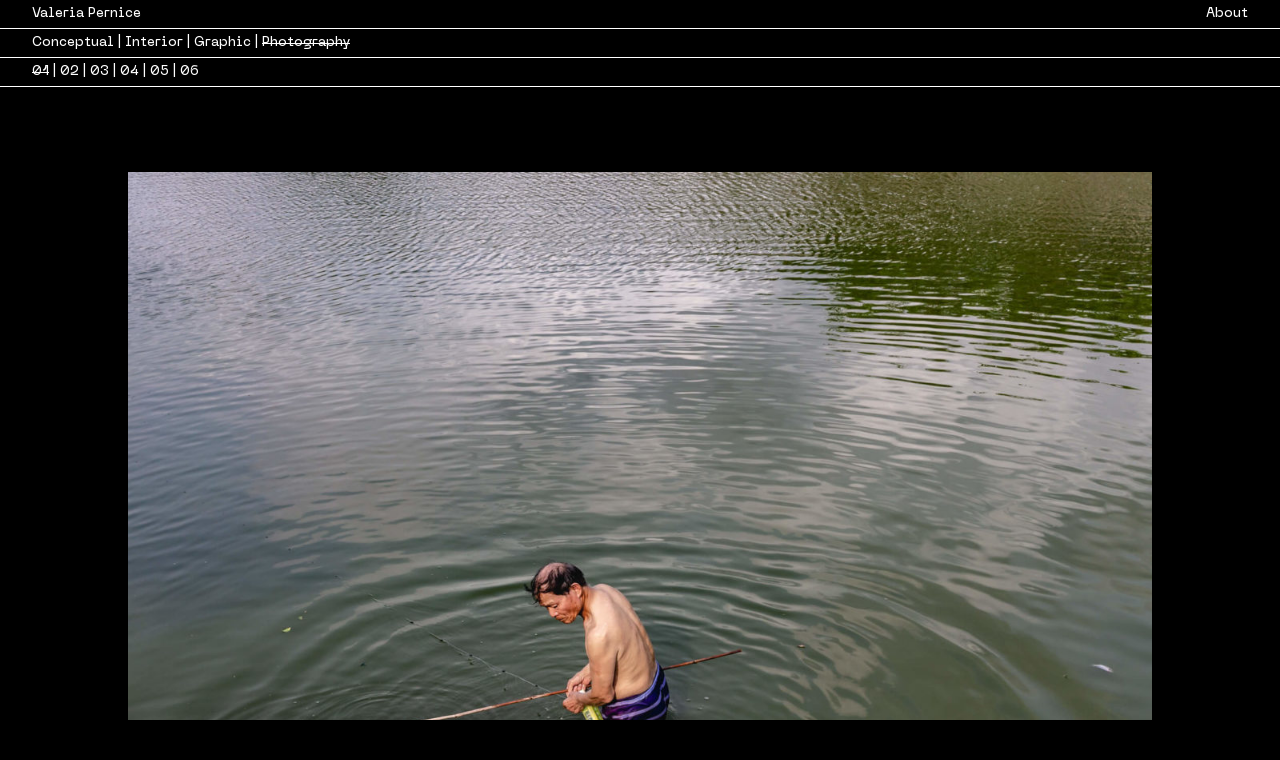

--- FILE ---
content_type: text/css
request_url: https://valeriapernice.com/wp-content/uploads/useanyfont/uaf.css?ver=1769090507
body_size: 201
content:
				@font-face {
					font-family: 'neuemachina-medium';
					src: url('/wp-content/uploads/useanyfont/5460NeueMachina-Medium.woff2') format('woff2'),
						url('/wp-content/uploads/useanyfont/5460NeueMachina-Medium.woff') format('woff');
					  font-display: auto;
				}

				.neuemachina-medium{font-family: 'neuemachina-medium' !important;}

						h1, h2, h3, h4, h5, h6, .entry-title, body.single-post .entry-title, body.page .entry-title, body.category .entry-title, .widget-title{
					font-family: 'neuemachina-medium' !important;
				}
						.site-title{
					font-family: 'neuemachina-medium' !important;
				}
						.nav{
					font-family: 'neuemachina-medium' !important;
				}
						.menu-mobile-container li a, .menu-mobile-container li span, #menu-mobile li a, #menu-mobile li span, a.headertext{
					font-family: 'neuemachina-medium' !important;
				}
						.mob-menu-logo-holder &gt; .headertext span, .mobmenu input.mob-menu-search-field{
					font-family: 'neuemachina-medium' !important;
				}
		

--- FILE ---
content_type: text/css
request_url: https://valeriapernice.com/wp-content/plugins/wp-custom-cursors/public/css/wp_custom_cursors_main_style.css?ver=2.2.3
body_size: 3556
content:
@charset "UTF-8";
/*!
 * WP Custom Cursors | WordPress Cursor Plugin
 * Author: Web_Trendy
 * Copyright 2020 © Web_Trendy (https://codecanyon.net/user/web_trendy)
 * Licensed under Envato (https://codecanyon.net/licenses/standard)
 *
 * "Open your hands if you want to be held." -Rumi
 *
 */
 /*------------------------------------------------------------------
[Table of contents]

1.0 Variables
2.0 General Styles
3.0 Cursor Styles 
4.0 Animations
4.0 Media Queries
-------------------------------------------------------------------*/
/*--------------------------------------------------------------
1.0 Variables
--------------------------------------------------------------*/
:root {
  --top: 0;
  --left: 0;
  --cursor-width: 30px;
  --img-width: 30px;
  --color: #000000;
  --blending-mode: normal;
  --default-cursor: 'none'; }

/*--------------------------------------------------------------
2.0 General Styles
--------------------------------------------------------------*/
.cursor-element {
  cursor: var(--default-cursor); }
  .cursor-element a {
    cursor: var(--default-cursor); }

.rs-waction {
  cursor: none !important; }

.cursor > div {
  -webkit-box-sizing: border-box;
          box-sizing: border-box; }
.cursor div {
  position: fixed;
  pointer-events: none;
  z-index: 99999999999;
  mix-blend-mode: var(--blending-mode); }
.cursor .cursor-el2 img {
  display: none; }
.cursor .cursor-el1 svg {
  display: none; }
.cursor.browser.link-hover {
  display: none; }
  .cursor.browser.link-hover a, .cursor.browser.link-hover button:not(:disabled), .cursor.browser.link-hover input[type="checkbox"], .cursor.browser.link-hover input[type="radio"], .cursor.browser.link-hover input[type="button"], .cursor.browser.link-hover input[type="submit"], .cursor.browser.link-hover input[type="file"], .cursor.browser.link-hover select {
    cursor: pointer; }
.cursor.browser.input-hover {
  display: none; }
.cursor.iframe-hover {
  display: none; }

/*--------------------------------------------------------------
3.0 Cusror Styles
--------------------------------------------------------------*/
/*Image Cursor*/
.cursor-img .cursor-el1 {
  display: none; }
.cursor-img .cursor-el2 {
  width: auto;
  height: auto;
  top: 0;
  left: 0; }
  .cursor-img .cursor-el2 img {
    display: block;
    width: var(--cursor-width);
    top: 0;
    left: 0; }
.cursor-img.plugin.link-hover {
  display: none; }
.cursor-img.plugin.input-hover {
  display: none; }

/*SVG cursor*/
.cursor-svg .cursor-el2 {
  display: none; }
.cursor-svg .cursor-el1 {
  width: var(--cursor-width);
  height: var(--cursor-width);
  top: calc(var(--cursor-width)/-2);
  left: calc(var(--cursor-width)/-2);
  -webkit-transition: all 100ms ease-out;
  transition: all 100ms ease-out;
  -webkit-animation: c18-anim-reverse 100ms ease-out;
          animation: c18-anim-reverse 100ms ease-out; }
  .cursor-svg .cursor-el1 svg {
    display: block;
    position: static;
    opacity: 0.2;
    -webkit-animation: c18-anim-svg-reverse 100ms ease-out;
            animation: c18-anim-svg-reverse 100ms ease-out; }
    .cursor-svg .cursor-el1 svg path {
      fill: var(--color); }
.cursor-svg.plugin.link-hover .cursor-el1 {
  -webkit-animation: c18-anim 100ms ease-out;
          animation: c18-anim 100ms ease-out;
  -webkit-animation-fill-mode: forwards;
          animation-fill-mode: forwards; }
  .cursor-svg.plugin.link-hover .cursor-el1 svg {
    -webkit-animation: c18-anim-svg 100ms ease-out;
            animation: c18-anim-svg 100ms ease-out;
    -webkit-animation-fill-mode: forwards;
            animation-fill-mode: forwards; }
.cursor-svg.plugin.input-hover {
  display: none; }

/*Cursor 1*/
.cursor-1 .cursor-el1 {
  width: var(--cursor-width);
  height: var(--cursor-width);
  border: calc(var(--cursor-width)/25) solid var(--color);
  border-radius: 50%;
  top: calc(var(--cursor-width)/-2);
  left: calc(var(--cursor-width)/-2);
  -webkit-transition: all 100ms ease-out;
  transition: all 100ms ease-out; }
.cursor-1 .cursor-el2 {
  width: calc(var(--cursor-width)/5);
  height: calc(var(--cursor-width)/5);
  border-radius: 50%;
  background-color: var(--color);
  top: calc(var(--cursor-width)/-10);
  left: calc(var(--cursor-width)/-10);
  -webkit-animation: c1-anim-reverse 200ms ease-out;
          animation: c1-anim-reverse 200ms ease-out; }
.cursor-1.plugin.link-hover .cursor-el1 {
  width: calc(var(--cursor-width)/1.5);
  height: calc(var(--cursor-width)/1.5);
  top: calc(var(--cursor-width)/-3);
  left: calc(var(--cursor-width)/-3);
  opacity: 0; }
.cursor-1.plugin.link-hover .cursor-el2 {
  -webkit-animation: c1-anim 200ms ease-out;
          animation: c1-anim 200ms ease-out;
  -webkit-animation-fill-mode: forwards;
          animation-fill-mode: forwards; }
.cursor-1.plugin.input-hover {
  display: none; }

/*Cursor 2*/
.cursor-2 .cursor-el1 {
  width: var(--cursor-width);
  height: calc(var(--cursor-width)/10);
  background-color: var(--color);
  top: calc(var(--cursor-width)/-20);
  left: calc((var(--cursor-width) + var(--cursor-width)/10 ) * -1); }
.cursor-2 .cursor-el2 {
  top: 0;
  left: 0; }
  .cursor-2 .cursor-el2:after {
    content: '';
    display: block;
    width: calc(var(--cursor-width)/2);
    height: calc(var(--cursor-width)/2);
    border-top: calc(var(--cursor-width)/10) solid var(--color);
    border-left: calc(var(--cursor-width)/10) solid var(--color);
    -webkit-transform: rotate(135deg);
            transform: rotate(135deg);
    -webkit-transform-origin: top left;
            transform-origin: top left;
    top: 0;
    left: 0;
    -webkit-transition: all 100ms ease-out;
    transition: all 100ms ease-out; }
.cursor-2.plugin.link-hover .cursor-el1 {
  width: 0; }
.cursor-2.plugin.link-hover .cursor-el2:after {
  -webkit-transform: rotate(225deg);
          transform: rotate(225deg); }
.cursor-2.plugin.input-hover {
  display: none; }

/*Cursor 3*/
.cursor-3 .cursor-el1 {
  width: var(--cursor-width);
  height: calc(var(--cursor-width)/10);
  background-color: var(--color);
  top: calc(var(--cursor-width)/-20);
  left: calc(var(--cursor-width)/-20 + var(--cursor-width)/10 ); }
.cursor-3 .cursor-el2 {
  top: 0;
  left: 0; }
  .cursor-3 .cursor-el2:after {
    content: '';
    display: block;
    width: calc(var(--cursor-width)/2);
    height: calc(var(--cursor-width)/2);
    border-top: calc(var(--cursor-width)/10) solid var(--color);
    border-left: calc(var(--cursor-width)/10) solid var(--color);
    -webkit-transform: rotate(-45deg);
            transform: rotate(-45deg);
    -webkit-transform-origin: top left;
            transform-origin: top left;
    top: 0;
    left: 0;
    -webkit-transition: all 100ms ease-out;
    transition: all 100ms ease-out; }
.cursor-3.plugin.link-hover .cursor-el1 {
  width: 0; }
.cursor-3.plugin.link-hover .cursor-el2:after {
  -webkit-transform: rotate(-135deg);
          transform: rotate(-135deg); }
.cursor-3.plugin.input-hover {
  display: none; }

/*Cursor 4*/
.cursor-4 .cursor-el1 {
  width: var(--cursor-width);
  height: var(--cursor-width);
  border: calc(var(--cursor-width)/25) solid var(--color);
  border-radius: 50%;
  top: calc(var(--cursor-width)/-2);
  left: calc(var(--cursor-width)/-2);
  -webkit-transition: all 25ms ease-out;
  transition: all 25ms ease-out;
  -webkit-animation: c4-anim-reverse 200ms ease-out;
          animation: c4-anim-reverse 200ms ease-out; }
.cursor-4 .cursor-el2 {
  top: calc(var(--cursor-width)/-2);
  left: calc(var(--cursor-width)/-2);
  width: var(--cursor-width);
  height: var(--cursor-width); }
  .cursor-4 .cursor-el2:before {
    content: '';
    display: inline-block;
    top: 50%;
    left: 50%;
    -webkit-transform: translate(-50%, -50%);
            transform: translate(-50%, -50%);
    width: calc(var(--cursor-width)/2);
    height: calc(var(--cursor-width)/15);
    background-color: var(--color);
    position: absolute; }
  .cursor-4 .cursor-el2:after {
    content: '';
    display: inline-block;
    top: 50%;
    left: 50%;
    -webkit-transform: translate(-50%, -50%);
            transform: translate(-50%, -50%);
    width: calc(var(--cursor-width)/15);
    height: calc(var(--cursor-width)/2);
    background-color: var(--color);
    position: absolute; }
.cursor-4.plugin.link-hover .cursor-el1 {
  -webkit-animation: c4-anim 200ms ease-out;
          animation: c4-anim 200ms ease-out;
  -webkit-animation-fill-mode: forwards;
          animation-fill-mode: forwards; }
.cursor-4.plugin.link-hover .cursor-el2 {
  opacity: 0; }
  .cursor-4.plugin.link-hover .cursor-el2:before {
    width: calc(var(--cursor-width)/3);
    height: calc(var(--cursor-width)/20); }
  .cursor-4.plugin.link-hover .cursor-el2:after {
    width: calc(var(--cursor-width)/20);
    height: calc(var(--cursor-width)/3); }
.cursor-4.plugin.input-hover {
  display: none; }

/*Cursor 5*/
.cursor-5 .cursor-el1 {
  width: var(--cursor-width);
  height: var(--cursor-width);
  border: calc(var(--cursor-width)/25) solid var(--color);
  border-radius: 50%;
  top: calc(var(--cursor-width)/-2);
  left: calc(var(--cursor-width)/-2);
  -webkit-transition: all 100ms ease-out;
  transition: all 100ms ease-out;
  -webkit-animation: c5-anim-reverse 200ms ease-out;
          animation: c5-anim-reverse 200ms ease-out; }
.cursor-5 .cursor-el2 {
  width: 0px;
  height: 0px;
  border-top: calc(var(--cursor-width)/6) solid transparent;
  border-bottom: calc(var(--cursor-width)/6) solid transparent;
  border-left: calc(var(--cursor-width)/4) solid var(--color);
  top: calc(var(--cursor-width)/-7);
  left: calc(var(--cursor-width)/-12); }
.cursor-5.plugin.link-hover .cursor-el1 {
  -webkit-animation: c5-anim 200ms ease-out;
          animation: c5-anim 200ms ease-out;
  -webkit-animation-fill-mode: forwards;
          animation-fill-mode: forwards; }
.cursor-5.plugin.link-hover .cursor-el2 {
  opacity: 0; }
.cursor-5.plugin.input-hover {
  display: none; }

/*Cursor 6*/
.cursor-6 .cursor-el2 {
  width: calc(var(--cursor-width)/5);
  height: calc(var(--cursor-width)/5);
  border-radius: 50%;
  background-color: var(--color);
  top: calc(var(--cursor-width)/-10);
  left: calc(var(--cursor-width)/-10);
  -webkit-animation: c6-anim-reverse 200ms ease-out;
          animation: c6-anim-reverse 200ms ease-out; }
.cursor-6.plugin.link-hover .cursor-el2 {
  -webkit-animation: c6-anim 200ms ease-out;
          animation: c6-anim 200ms ease-out;
  -webkit-animation-fill-mode: forwards;
          animation-fill-mode: forwards; }
.cursor-6.plugin.input-hover {
  display: none; }

/*Cursor 7*/
.cursor-7 .cursor-el2 {
  top: 0;
  left: 0; }
  .cursor-7 .cursor-el2:after {
    content: '';
    display: block;
    width: calc(var(--cursor-width)/2);
    height: calc(var(--cursor-width)/2);
    border-top: calc(var(--cursor-width)/10) solid var(--color);
    border-left: calc(var(--cursor-width)/10) solid var(--color);
    -webkit-transform: rotate(135deg);
            transform: rotate(135deg);
    -webkit-transform-origin: top left;
            transform-origin: top left;
    top: 0;
    left: 0;
    -webkit-transition: all 100ms ease-out;
    transition: all 100ms ease-out; }
.cursor-7.plugin.link-hover .cursor-el2:after {
  -webkit-transform: rotate(225deg);
          transform: rotate(225deg); }
.cursor-7.plugin.input-hover {
  display: none; }

/*Cursor 8*/
.cursor-8 .cursor-el2 {
  top: 0;
  left: 0; }
  .cursor-8 .cursor-el2:after {
    content: '';
    display: block;
    width: calc(var(--cursor-width)/2);
    height: calc(var(--cursor-width)/2);
    border-top: calc(var(--cursor-width)/10) solid var(--color);
    border-left: calc(var(--cursor-width)/10) solid var(--color);
    -webkit-transform: rotate(-45deg);
            transform: rotate(-45deg);
    -webkit-transform-origin: top left;
            transform-origin: top left;
    top: 0;
    left: 0;
    -webkit-transition: all 100ms ease-out;
    transition: all 100ms ease-out; }
.cursor-8.plugin.link-hover .cursor-el2:after {
  -webkit-transform: rotate(-135deg);
          transform: rotate(-135deg); }
.cursor-8.plugin.input-hover {
  display: none; }

/*Cursor 9*/
.cursor-9 .cursor-el2 {
  top: calc(var(--cursor-width)/-2);
  left: calc(var(--cursor-width)/-2);
  width: var(--cursor-width);
  height: var(--cursor-width); }
  .cursor-9 .cursor-el2:before {
    content: '';
    display: inline-block;
    top: 50%;
    left: 50%;
    -webkit-transform: translate(-50%, -50%);
            transform: translate(-50%, -50%);
    width: calc(var(--cursor-width)/2);
    height: calc(var(--cursor-width)/15);
    background-color: var(--color);
    position: absolute;
    -webkit-transition: all 100ms ease-out;
    transition: all 100ms ease-out;
    -webkit-animation: c9-anim-reverse 200ms ease-out;
            animation: c9-anim-reverse 200ms ease-out; }
  .cursor-9 .cursor-el2:after {
    content: '';
    display: inline-block;
    top: 50%;
    left: 50%;
    -webkit-transform: translate(-50%, -50%);
            transform: translate(-50%, -50%);
    width: calc(var(--cursor-width)/15);
    height: calc(var(--cursor-width)/2);
    background-color: var(--color);
    position: absolute;
    -webkit-transition: all 100ms ease-out;
    transition: all 100ms ease-out;
    -webkit-animation: c9-2-anim-reverse 200ms ease-out;
            animation: c9-2-anim-reverse 200ms ease-out; }
.cursor-9.plugin.link-hover .cursor-el2:before {
  -webkit-animation: c9-anim 200ms ease-out;
          animation: c9-anim 200ms ease-out;
  -webkit-animation-fill-mode: forwards;
          animation-fill-mode: forwards; }
.cursor-9.plugin.link-hover .cursor-el2:after {
  -webkit-animation: c9-2-anim 200ms ease-out;
          animation: c9-2-anim 200ms ease-out;
  -webkit-animation-fill-mode: forwards;
          animation-fill-mode: forwards; }
.cursor-9.plugin.input-hover {
  display: none; }

/*Cursor 10*/
.cursor-10 .cursor-el1 {
  width: var(--cursor-width);
  height: var(--cursor-width);
  border: calc(var(--cursor-width)/25) solid var(--color);
  border-radius: 50%;
  top: calc(var(--cursor-width)/-2);
  left: calc(var(--cursor-width)/-2);
  -webkit-transition: all 100ms ease-out;
  transition: all 100ms ease-out; }
.cursor-10 .cursor-el2 {
  width: calc(var(--cursor-width)/4);
  height: calc(var(--cursor-width)/4);
  background-color: var(--color);
  top: calc(var(--cursor-width)/-8);
  left: calc(var(--cursor-width)/-8);
  -webkit-animation: c10-anim-reverse 200ms ease-out;
          animation: c10-anim-reverse 200ms ease-out; }
.cursor-10.plugin.link-hover .cursor-el1 {
  width: calc(var(--cursor-width)/1.5);
  height: calc(var(--cursor-width)/1.5);
  top: calc(var(--cursor-width)/-3);
  left: calc(var(--cursor-width)/-3);
  opacity: 0; }
.cursor-10.plugin.link-hover .cursor-el2 {
  -webkit-animation: c10-anim 200ms ease-out;
          animation: c10-anim 200ms ease-out;
  -webkit-animation-fill-mode: forwards;
          animation-fill-mode: forwards; }
.cursor-10.plugin.input-hover {
  display: none; }

/*Cursor 11*/
.cursor-11 .cursor-el1 {
  width: var(--cursor-width);
  height: var(--cursor-width);
  border: calc(var(--cursor-width)/25) solid var(--color);
  border-radius: 50%;
  top: calc(var(--cursor-width)/-2);
  left: calc(var(--cursor-width)/-2);
  -webkit-transition: all 100ms ease-out;
  transition: all 100ms ease-out;
  -webkit-animation: c11-1-anim-reverse 200ms ease-out;
          animation: c11-1-anim-reverse 200ms ease-out; }
.cursor-11 .cursor-el2 {
  width: calc(var(--cursor-width)/1.5);
  height: calc(var(--cursor-width)/1.5);
  border-radius: 50%;
  background-color: var(--color);
  top: calc(var(--cursor-width)/-3);
  left: calc(var(--cursor-width)/-3);
  -webkit-animation: c11-2-anim-reverse 200ms ease-out;
          animation: c11-2-anim-reverse 200ms ease-out; }
.cursor-11.plugin.link-hover .cursor-el1 {
  -webkit-animation: c11-1-anim 200ms ease-out;
          animation: c11-1-anim 200ms ease-out;
  -webkit-animation-fill-mode: forwards;
          animation-fill-mode: forwards; }
.cursor-11.plugin.link-hover .cursor-el2 {
  -webkit-animation: c11-2-anim 200ms ease-out;
          animation: c11-2-anim 200ms ease-out;
  -webkit-animation-fill-mode: forwards;
          animation-fill-mode: forwards; }
.cursor-11.plugin.input-hover {
  display: none; }

/*Cursor 12*/
.cursor-12 .cursor-el1 {
  top: 0;
  left: 0;
  -webkit-transition: all 100ms ease-out;
  transition: all 100ms ease-out; }
  .cursor-12 .cursor-el1:after {
    content: '';
    width: calc(var(--cursor-width)/6);
    height: calc(var(--cursor-width)/6);
    background-color: var(--color);
    top: calc(var(--cursor-width)/-12);
    left: calc(var(--cursor-width)/-2);
    -webkit-transform: rotate(45deg);
            transform: rotate(45deg);
    display: inline-block;
    position: absolute;
    -webkit-transition: all 100ms ease-out;
    transition: all 100ms ease-out; }
.cursor-12 .cursor-el2 {
  top: 0;
  left: 0; }
  .cursor-12 .cursor-el2:after {
    content: '';
    width: calc(var(--cursor-width)/3);
    height: calc(var(--cursor-width)/3);
    background-color: var(--color);
    -webkit-transform: rotate(45deg);
            transform: rotate(45deg);
    display: inline-block;
    top: calc(var(--cursor-width)/-6);
    left: calc(var(--cursor-width)/-6);
    position: absolute;
    -webkit-transition: all 100ms ease-out;
    transition: all 100ms ease-out;
    -webkit-animation: c12-anim-reverse 200ms ease-out;
            animation: c12-anim-reverse 200ms ease-out; }
.cursor-12.plugin.link-hover .cursor-el1:after {
  width: calc(var(--cursor-width)/4);
  height: calc(var(--cursor-width)/4);
  top: calc(var(--cursor-width)/-8);
  left: calc(var(--cursor-width)/-1.3);
  opacity: 0; }
.cursor-12.plugin.link-hover .cursor-el2:after {
  -webkit-animation: c12-anim 200ms ease-out;
          animation: c12-anim 200ms ease-out;
  -webkit-animation-fill-mode: forwards;
          animation-fill-mode: forwards; }
.cursor-12.plugin.input-hover {
  display: none; }

/*Cursor 13*/
.cursor-13 .cursor-el1 {
  width: calc(var(--cursor-width));
  height: calc(var(--cursor-width));
  border: calc(var(--cursor-width)/15) solid var(--color);
  border-radius: 50%;
  top: calc(var(--cursor-width)/-2);
  left: calc(var(--cursor-width)/-2);
  -webkit-transition: width 100ms ease-out, height 100ms ease-out, top 100ms ease-out, left 100ms ease-out;
  transition: width 100ms ease-out, height 100ms ease-out, top 100ms ease-out, left 100ms ease-out;
  -webkit-animation: c13-anim-reverse 200ms ease-out;
          animation: c13-anim-reverse 200ms ease-out; }
.cursor-13.plugin.link-hover .cursor-el1 {
  -webkit-animation: c13-anim 200ms ease-out;
          animation: c13-anim 200ms ease-out;
  -webkit-animation-fill-mode: forwards;
          animation-fill-mode: forwards; }
.cursor-13.plugin.input-hover {
  display: none; }

/*Cursor 14*/
.cursor-14 .cursor-el1 {
  top: 0;
  left: 0; }
  .cursor-14 .cursor-el1:after {
    content: '';
    display: inline-block;
    width: calc(var(--cursor-width)/1.4);
    height: calc(var(--cursor-width)/14);
    background-color: var(--color);
    top: calc(var(--cursor-width)/-28);
    left: calc(var(--cursor-width)/-2.8);
    -webkit-transition: all 100ms ease-out;
    transition: all 100ms ease-out;
    -webkit-transform: rotate(45deg);
            transform: rotate(45deg);
    position: absolute;
    -webkit-animation: c14-1-anim-reverse 200ms ease-out;
            animation: c14-1-anim-reverse 200ms ease-out; }
.cursor-14 .cursor-el2 {
  top: 0;
  left: 0; }
  .cursor-14 .cursor-el2:after {
    content: '';
    display: inline-block;
    width: calc(var(--cursor-width)/1.4);
    height: calc(var(--cursor-width)/14);
    background-color: var(--color);
    top: calc(var(--cursor-width)/-28);
    left: calc(var(--cursor-width)/-2.8);
    -webkit-transition: all 100ms ease-out;
    transition: all 100ms ease-out;
    -webkit-transform: rotate(-45deg);
            transform: rotate(-45deg);
    position: absolute;
    -webkit-animation: c14-2-anim-reverse 200ms ease-out;
            animation: c14-2-anim-reverse 200ms ease-out; }
.cursor-14.plugin.link-hover .cursor-el1:after {
  -webkit-animation: c14-1-anim 200ms ease-out;
          animation: c14-1-anim 200ms ease-out;
  -webkit-animation-fill-mode: forwards;
          animation-fill-mode: forwards; }
.cursor-14.plugin.link-hover .cursor-el2:after {
  -webkit-animation: c14-2-anim 200ms ease-out;
          animation: c14-2-anim 200ms ease-out;
  -webkit-animation-fill-mode: forwards;
          animation-fill-mode: forwards; }
.cursor-14.plugin.input-hover {
  display: none; }

/*Cursor 15*/
.cursor-15 .cursor-el1 {
  top: 0;
  left: 0;
  -webkit-transition: all 100ms ease-out;
  transition: all 100ms ease-out; }
  .cursor-15 .cursor-el1:after {
    content: '';
    display: inline-block;
    width: calc(var(--cursor-width)/1.5);
    height: calc(var(--cursor-width)/1.5);
    border: calc(var(--cursor-width)/25) solid var(--color);
    top: calc(var(--cursor-width)/-3);
    left: calc(var(--cursor-width)/-3);
    -webkit-transition: all 100ms ease-out;
    transition: all 100ms ease-out;
    -webkit-transform: rotate(45deg);
            transform: rotate(45deg);
    position: absolute; }
.cursor-15 .cursor-el2 {
  top: 0;
  left: 0; }
  .cursor-15 .cursor-el2:after {
    content: '';
    display: inline-block;
    width: calc(var(--cursor-width)/5);
    height: calc(var(--cursor-width)/5);
    background-color: var(--color);
    top: calc(var(--cursor-width)/-10);
    left: calc(var(--cursor-width)/-10);
    -webkit-transition: all 100ms ease-out;
    transition: all 100ms ease-out;
    -webkit-transform: rotate(-45deg);
            transform: rotate(-45deg);
    position: absolute;
    -webkit-animation: c15-anim-reverse 200ms ease-out;
            animation: c15-anim-reverse 200ms ease-out; }
.cursor-15.plugin.link-hover .cursor-el1:after {
  opacity: 0; }
.cursor-15.plugin.link-hover .cursor-el2:after {
  -webkit-animation: c15-anim 200ms ease-out;
          animation: c15-anim 200ms ease-out;
  -webkit-animation-fill-mode: forwards;
          animation-fill-mode: forwards; }
.cursor-15.plugin.input-hover {
  display: none; }

/*Cursor 16*/
.cursor-16 .cursor-el1 {
  width: var(--cursor-width);
  height: var(--cursor-width);
  border: calc(var(--cursor-width)/15) solid var(--color);
  border-radius: 50%;
  top: calc(var(--cursor-width)/-2);
  left: calc(var(--cursor-width)/-2);
  -webkit-animation: c16-anim-reverse 200ms ease-out;
          animation: c16-anim-reverse 200ms ease-out; }
.cursor-16 .cursor-el2 {
  width: var(--cursor-width);
  height: var(--cursor-width);
  border: calc(var(--cursor-width)/15) solid var(--color);
  border-radius: 50%;
  top: calc(var(--cursor-width)/-2);
  left: calc(var(--cursor-width)/-2);
  opacity: 0.5;
  -webkit-transition: all 100ms ease-out;
  transition: all 100ms ease-out; }
.cursor-16.plugin.link-hover .cursor-el1 {
  -webkit-animation: c16-anim 200ms ease-out;
          animation: c16-anim 200ms ease-out;
  -webkit-animation-fill-mode: forwards;
          animation-fill-mode: forwards; }
.cursor-16.plugin.link-hover .cursor-el2 {
  opacity: 0; }
.cursor-16.plugin.input-hover {
  display: none; }

/*Cursor 17*/
.cursor-17 .cursor-el1 {
  width: calc(var(--cursor-width)*1.2);
  height: calc(var(--cursor-width)*1.2);
  background-color: var(--color);
  opacity: 0.3;
  border-radius: 50%;
  top: calc(var(--cursor-width)*-0.6);
  left: calc(var(--cursor-width)*-0.6);
  -webkit-transition: all 100ms ease-out;
  transition: all 100ms ease-out;
  -webkit-animation: c17-anim-reverse 100ms ease-out;
          animation: c17-anim-reverse 100ms ease-out; }
.cursor-17.plugin.link-hover .cursor-el1 {
  -webkit-animation: c17-anim 100ms ease-out;
          animation: c17-anim 100ms ease-out;
  -webkit-animation-fill-mode: forwards;
          animation-fill-mode: forwards; }
.cursor-17.plugin.input-hover {
  display: none; }

/*Cursor 18*/
.cursor-18 .blob-svg {
  width: calc(var(--cursor-width));
  height: calc(var(--cursor-width));
  top: calc(var(--cursor-width)/-2);
  left: calc(var(--cursor-width)/-2);
  -webkit-transition: all 100ms ease-out;
  transition: all 100ms ease-out;
  -webkit-animation: c18-anim-reverse 100ms ease-out;
          animation: c18-anim-reverse 100ms ease-out; }
  .cursor-18 .blob-svg svg {
    position: static;
    opacity: 0.2;
    -webkit-animation: c18-svg-anim-reverse 100ms ease-out;
            animation: c18-svg-anim-reverse 100ms ease-out; }
    .cursor-18 .blob-svg svg path {
      fill: var(--color); }
.cursor-18.plugin.link-hover .blob-svg {
  -webkit-animation: c18-anim 100ms ease-out;
          animation: c18-anim 100ms ease-out;
  -webkit-animation-fill-mode: forwards;
          animation-fill-mode: forwards; }
  .cursor-18.plugin.link-hover .blob-svg svg {
    -webkit-animation: c18-svg-anim 100ms ease-out;
            animation: c18-svg-anim 100ms ease-out;
    -webkit-animation-fill-mode: forwards;
            animation-fill-mode: forwards; }
.cursor-18.plugin.input-hover {
  display: none; }

/*--------------------------------------------------------------
4.0 Animations
--------------------------------------------------------------*/
@-webkit-keyframes c1-anim {
  to {
    width: calc(var(--cursor-width)/1.1);
    height: calc(var(--cursor-width)/1.1);
    top: calc(var(--cursor-width)/-2.2);
    left: calc(var(--cursor-width)/-2.2);
    opacity: 0.3; } }
@keyframes c1-anim {
  to {
    width: calc(var(--cursor-width)/1.1);
    height: calc(var(--cursor-width)/1.1);
    top: calc(var(--cursor-width)/-2.2);
    left: calc(var(--cursor-width)/-2.2);
    opacity: 0.3; } }
@-webkit-keyframes c1-anim-reverse {
  from {
    width: calc(var(--cursor-width)/1.1);
    height: calc(var(--cursor-width)/1.1);
    top: calc(var(--cursor-width)/-2.2);
    left: calc(var(--cursor-width)/-2.2);
    opacity: 0.3; }
  to {
    width: calc(var(--cursor-width)/5);
    height: calc(var(--cursor-width)/5);
    top: calc(var(--cursor-width)/-10);
    left: calc(var(--cursor-width)/-10); } }
@keyframes c1-anim-reverse {
  from {
    width: calc(var(--cursor-width)/1.1);
    height: calc(var(--cursor-width)/1.1);
    top: calc(var(--cursor-width)/-2.2);
    left: calc(var(--cursor-width)/-2.2);
    opacity: 0.3; }
  to {
    width: calc(var(--cursor-width)/5);
    height: calc(var(--cursor-width)/5);
    top: calc(var(--cursor-width)/-10);
    left: calc(var(--cursor-width)/-10); } }
@-webkit-keyframes c4-anim {
  to {
    width: calc(var(--cursor-width)/1.5);
    height: calc(var(--cursor-width)/1.5);
    top: calc(var(--cursor-width)/-3);
    left: calc(var(--cursor-width)/-3);
    background-color: var(--color);
    opacity: 0.3; } }
@keyframes c4-anim {
  to {
    width: calc(var(--cursor-width)/1.5);
    height: calc(var(--cursor-width)/1.5);
    top: calc(var(--cursor-width)/-3);
    left: calc(var(--cursor-width)/-3);
    background-color: var(--color);
    opacity: 0.3; } }
@-webkit-keyframes c4-anim-reverse {
  from {
    width: calc(var(--cursor-width)/1.5);
    height: calc(var(--cursor-width)/1.5);
    top: calc(var(--cursor-width)/-3);
    left: calc(var(--cursor-width)/-3);
    background-color: var(--color);
    opacity: 0.3; }
  to {
    width: var(--cursor-width);
    height: var(--cursor-width);
    top: calc(var(--cursor-width)/-2);
    left: calc(var(--cursor-width)/-2);
    background-color: transparent;
    opacity: 1; } }
@keyframes c4-anim-reverse {
  from {
    width: calc(var(--cursor-width)/1.5);
    height: calc(var(--cursor-width)/1.5);
    top: calc(var(--cursor-width)/-3);
    left: calc(var(--cursor-width)/-3);
    background-color: var(--color);
    opacity: 0.3; }
  to {
    width: var(--cursor-width);
    height: var(--cursor-width);
    top: calc(var(--cursor-width)/-2);
    left: calc(var(--cursor-width)/-2);
    background-color: transparent;
    opacity: 1; } }
@-webkit-keyframes c5-anim {
  50% {
    width: calc(var(--cursor-width)*2);
    height: calc(var(--cursor-width)*2);
    top: calc(var(--cursor-width)*-1);
    left: calc(var(--cursor-width)*-1); }
  100% {
    width: calc(var(--cursor-width)/1.5);
    height: calc(var(--cursor-width)/1.5);
    top: calc(var(--cursor-width)/-3);
    left: calc(var(--cursor-width)/-3);
    background-color: var(--color);
    opacity: 0.3; } }
@keyframes c5-anim {
  50% {
    width: calc(var(--cursor-width)*2);
    height: calc(var(--cursor-width)*2);
    top: calc(var(--cursor-width)*-1);
    left: calc(var(--cursor-width)*-1); }
  100% {
    width: calc(var(--cursor-width)/1.5);
    height: calc(var(--cursor-width)/1.5);
    top: calc(var(--cursor-width)/-3);
    left: calc(var(--cursor-width)/-3);
    background-color: var(--color);
    opacity: 0.3; } }
@-webkit-keyframes c5-anim-reverse {
  from {
    width: calc(var(--cursor-width)/1.5);
    height: calc(var(--cursor-width)/1.5);
    top: calc(var(--cursor-width)/-3);
    left: calc(var(--cursor-width)/-3);
    background-color: var(--color);
    opacity: 0.3; }
  to {
    width: var(--cursor-width);
    height: var(--cursor-width);
    top: calc(var(--cursor-width)/-2);
    left: calc(var(--cursor-width)/-2);
    background-color: transparent;
    opacity: 1; } }
@keyframes c5-anim-reverse {
  from {
    width: calc(var(--cursor-width)/1.5);
    height: calc(var(--cursor-width)/1.5);
    top: calc(var(--cursor-width)/-3);
    left: calc(var(--cursor-width)/-3);
    background-color: var(--color);
    opacity: 0.3; }
  to {
    width: var(--cursor-width);
    height: var(--cursor-width);
    top: calc(var(--cursor-width)/-2);
    left: calc(var(--cursor-width)/-2);
    background-color: transparent;
    opacity: 1; } }
@-webkit-keyframes c6-anim {
  50% {
    width: calc(var(--cursor-width)*1.5);
    height: calc(var(--cursor-width)*1.5);
    top: calc(var(--cursor-width)*-0.75);
    left: calc(var(--cursor-width)*-0.75); }
  100% {
    width: calc(var(--cursor-width)/2);
    height: calc(var(--cursor-width)/2);
    top: calc(var(--cursor-width)/-4);
    left: calc(var(--cursor-width)/-4);
    background-color: var(--color);
    opacity: 0.3; } }
@keyframes c6-anim {
  50% {
    width: calc(var(--cursor-width)*1.5);
    height: calc(var(--cursor-width)*1.5);
    top: calc(var(--cursor-width)*-0.75);
    left: calc(var(--cursor-width)*-0.75); }
  100% {
    width: calc(var(--cursor-width)/2);
    height: calc(var(--cursor-width)/2);
    top: calc(var(--cursor-width)/-4);
    left: calc(var(--cursor-width)/-4);
    background-color: var(--color);
    opacity: 0.3; } }
@-webkit-keyframes c6-anim-reverse {
  from {
    width: calc(var(--cursor-width)/2);
    height: calc(var(--cursor-width)/2);
    top: calc(var(--cursor-width)/-4);
    left: calc(var(--cursor-width)/-4);
    background-color: var(--color);
    opacity: 0.3; }
  to {
    width: calc(var(--cursor-width)/5);
    height: calc(var(--cursor-width)/5);
    top: calc(var(--cursor-width)/-10);
    left: calc(var(--cursor-width)/-10);
    background-color: var(--color);
    opacity: 1; } }
@keyframes c6-anim-reverse {
  from {
    width: calc(var(--cursor-width)/2);
    height: calc(var(--cursor-width)/2);
    top: calc(var(--cursor-width)/-4);
    left: calc(var(--cursor-width)/-4);
    background-color: var(--color);
    opacity: 0.3; }
  to {
    width: calc(var(--cursor-width)/5);
    height: calc(var(--cursor-width)/5);
    top: calc(var(--cursor-width)/-10);
    left: calc(var(--cursor-width)/-10);
    background-color: var(--color);
    opacity: 1; } }
@-webkit-keyframes c9-anim {
  to {
    -webkit-transform: translate(-50%, -50%) rotate(135deg);
            transform: translate(-50%, -50%) rotate(135deg);
    width: calc(var(--cursor-width)/1.5);
    height: calc(var(--cursor-width)/10); } }
@keyframes c9-anim {
  to {
    -webkit-transform: translate(-50%, -50%) rotate(135deg);
            transform: translate(-50%, -50%) rotate(135deg);
    width: calc(var(--cursor-width)/1.5);
    height: calc(var(--cursor-width)/10); } }
@-webkit-keyframes c9-anim-reverse {
  from {
    -webkit-transform: translate(-50%, -50%) rotate(135deg);
            transform: translate(-50%, -50%) rotate(135deg);
    width: calc(var(--cursor-width)/1.5);
    height: calc(var(--cursor-width)/10); }
  to {
    -webkit-transform: translate(-50%, -50%);
            transform: translate(-50%, -50%);
    width: calc(var(--cursor-width)/2);
    height: calc(var(--cursor-width)/15); } }
@keyframes c9-anim-reverse {
  from {
    -webkit-transform: translate(-50%, -50%) rotate(135deg);
            transform: translate(-50%, -50%) rotate(135deg);
    width: calc(var(--cursor-width)/1.5);
    height: calc(var(--cursor-width)/10); }
  to {
    -webkit-transform: translate(-50%, -50%);
            transform: translate(-50%, -50%);
    width: calc(var(--cursor-width)/2);
    height: calc(var(--cursor-width)/15); } }
@-webkit-keyframes c9-2-anim {
  to {
    -webkit-transform: translate(-50%, -50%) rotate(135deg);
            transform: translate(-50%, -50%) rotate(135deg);
    width: calc(var(--cursor-width)/10);
    height: calc(var(--cursor-width)/1.5); } }
@keyframes c9-2-anim {
  to {
    -webkit-transform: translate(-50%, -50%) rotate(135deg);
            transform: translate(-50%, -50%) rotate(135deg);
    width: calc(var(--cursor-width)/10);
    height: calc(var(--cursor-width)/1.5); } }
@-webkit-keyframes c9-2-anim-reverse {
  from {
    -webkit-transform: translate(-50%, -50%) rotate(135deg);
            transform: translate(-50%, -50%) rotate(135deg);
    width: calc(var(--cursor-width)/10);
    height: calc(var(--cursor-width)/1.5); }
  to {
    -webkit-transform: translate(-50%, -50%);
            transform: translate(-50%, -50%);
    width: calc(var(--cursor-width)/15);
    height: calc(var(--cursor-width)/2); } }
@keyframes c9-2-anim-reverse {
  from {
    -webkit-transform: translate(-50%, -50%) rotate(135deg);
            transform: translate(-50%, -50%) rotate(135deg);
    width: calc(var(--cursor-width)/10);
    height: calc(var(--cursor-width)/1.5); }
  to {
    -webkit-transform: translate(-50%, -50%);
            transform: translate(-50%, -50%);
    width: calc(var(--cursor-width)/15);
    height: calc(var(--cursor-width)/2); } }
@-webkit-keyframes c10-anim {
  50% {
    width: calc(var(--cursor-width)/1.5);
    height: calc(var(--cursor-width)/1.5);
    top: calc(var(--cursor-width)/-3);
    left: calc(var(--cursor-width)/-3); }
  100% {
    width: calc(var(--cursor-width)/2);
    height: calc(var(--cursor-width)/2);
    top: calc(var(--cursor-width)/-4);
    left: calc(var(--cursor-width)/-4);
    opacity: 0.3;
    border-radius: 4px; } }
@keyframes c10-anim {
  50% {
    width: calc(var(--cursor-width)/1.5);
    height: calc(var(--cursor-width)/1.5);
    top: calc(var(--cursor-width)/-3);
    left: calc(var(--cursor-width)/-3); }
  100% {
    width: calc(var(--cursor-width)/2);
    height: calc(var(--cursor-width)/2);
    top: calc(var(--cursor-width)/-4);
    left: calc(var(--cursor-width)/-4);
    opacity: 0.3;
    border-radius: 4px; } }
@-webkit-keyframes c10-anim-reverse {
  from {
    width: calc(var(--cursor-width)/2);
    height: calc(var(--cursor-width)/2);
    top: calc(var(--cursor-width)/-4);
    left: calc(var(--cursor-width)/-4);
    opacity: 0.3;
    border-radius: 4px; }
  to {
    width: calc(var(--cursor-width)/4);
    height: calc(var(--cursor-width)/4);
    background-color: var(--color);
    top: calc(var(--cursor-width)/-8);
    left: calc(var(--cursor-width)/-8); } }
@keyframes c10-anim-reverse {
  from {
    width: calc(var(--cursor-width)/2);
    height: calc(var(--cursor-width)/2);
    top: calc(var(--cursor-width)/-4);
    left: calc(var(--cursor-width)/-4);
    opacity: 0.3;
    border-radius: 4px; }
  to {
    width: calc(var(--cursor-width)/4);
    height: calc(var(--cursor-width)/4);
    background-color: var(--color);
    top: calc(var(--cursor-width)/-8);
    left: calc(var(--cursor-width)/-8); } }
@-webkit-keyframes c11-1-anim {
  to {
    width: calc(var(--cursor-width)/1.5);
    height: calc(var(--cursor-width)/1.5);
    top: calc(var(--cursor-width)/-3);
    left: calc(var(--cursor-width)/-3);
    border-width: calc(var(--cursor-width)/15); } }
@keyframes c11-1-anim {
  to {
    width: calc(var(--cursor-width)/1.5);
    height: calc(var(--cursor-width)/1.5);
    top: calc(var(--cursor-width)/-3);
    left: calc(var(--cursor-width)/-3);
    border-width: calc(var(--cursor-width)/15); } }
@-webkit-keyframes c11-1-anim-reverse {
  from {
    width: calc(var(--cursor-width)/1.5);
    height: calc(var(--cursor-width)/1.5);
    top: calc(var(--cursor-width)/-3);
    left: calc(var(--cursor-width)/-3);
    border-width: calc(var(--cursor-width)/15); }
  to {
    width: var(--cursor-width);
    height: var(--cursor-width);
    border: calc(var(--cursor-width)/25) solid var(--color);
    border-radius: 50%;
    top: calc(var(--cursor-width)/-2);
    left: calc(var(--cursor-width)/-2); } }
@keyframes c11-1-anim-reverse {
  from {
    width: calc(var(--cursor-width)/1.5);
    height: calc(var(--cursor-width)/1.5);
    top: calc(var(--cursor-width)/-3);
    left: calc(var(--cursor-width)/-3);
    border-width: calc(var(--cursor-width)/15); }
  to {
    width: var(--cursor-width);
    height: var(--cursor-width);
    border: calc(var(--cursor-width)/25) solid var(--color);
    border-radius: 50%;
    top: calc(var(--cursor-width)/-2);
    left: calc(var(--cursor-width)/-2); } }
@-webkit-keyframes c11-2-anim {
  to {
    width: calc(var(--cursor-width)/3);
    height: calc(var(--cursor-width)/3);
    top: calc(var(--cursor-width)/-6);
    left: calc(var(--cursor-width)/-6);
    opacity: 0.6; } }
@keyframes c11-2-anim {
  to {
    width: calc(var(--cursor-width)/3);
    height: calc(var(--cursor-width)/3);
    top: calc(var(--cursor-width)/-6);
    left: calc(var(--cursor-width)/-6);
    opacity: 0.6; } }
@-webkit-keyframes c11-2-anim-reverse {
  from {
    width: calc(var(--cursor-width)/3);
    height: calc(var(--cursor-width)/3);
    top: calc(var(--cursor-width)/-6);
    left: calc(var(--cursor-width)/-6);
    opacity: 0.6; }
  to {
    width: calc(var(--cursor-width)/1.5);
    height: calc(var(--cursor-width)/1.5);
    border-radius: 50%;
    background-color: var(--color);
    top: calc(var(--cursor-width)/-3);
    left: calc(var(--cursor-width)/-3); } }
@keyframes c11-2-anim-reverse {
  from {
    width: calc(var(--cursor-width)/3);
    height: calc(var(--cursor-width)/3);
    top: calc(var(--cursor-width)/-6);
    left: calc(var(--cursor-width)/-6);
    opacity: 0.6; }
  to {
    width: calc(var(--cursor-width)/1.5);
    height: calc(var(--cursor-width)/1.5);
    border-radius: 50%;
    background-color: var(--color);
    top: calc(var(--cursor-width)/-3);
    left: calc(var(--cursor-width)/-3); } }
@-webkit-keyframes c12-anim {
  50% {
    width: calc(var(--cursor-width)/1.2);
    height: calc(var(--cursor-width)/1.2);
    top: calc(var(--cursor-width)/-2.4);
    left: calc(var(--cursor-width)/-2.4);
    -webkit-transform: rotate(135deg);
            transform: rotate(135deg); }
  100% {
    width: calc(var(--cursor-width)/2);
    height: calc(var(--cursor-width)/2);
    top: calc(var(--cursor-width)/-4);
    left: calc(var(--cursor-width)/-4);
    -webkit-transform: rotate(135deg);
            transform: rotate(135deg);
    opacity: 0.3;
    border-radius: 50%; } }
@keyframes c12-anim {
  50% {
    width: calc(var(--cursor-width)/1.2);
    height: calc(var(--cursor-width)/1.2);
    top: calc(var(--cursor-width)/-2.4);
    left: calc(var(--cursor-width)/-2.4);
    -webkit-transform: rotate(135deg);
            transform: rotate(135deg); }
  100% {
    width: calc(var(--cursor-width)/2);
    height: calc(var(--cursor-width)/2);
    top: calc(var(--cursor-width)/-4);
    left: calc(var(--cursor-width)/-4);
    -webkit-transform: rotate(135deg);
            transform: rotate(135deg);
    opacity: 0.3;
    border-radius: 50%; } }
@-webkit-keyframes c12-anim-reverse {
  from {
    width: calc(var(--cursor-width)/2);
    height: calc(var(--cursor-width)/2);
    top: calc(var(--cursor-width)/-4);
    left: calc(var(--cursor-width)/-4);
    -webkit-transform: rotate(135deg);
            transform: rotate(135deg);
    opacity: 0.3;
    border-radius: 50%; }
  to {
    width: calc(var(--cursor-width)/3);
    height: calc(var(--cursor-width)/3);
    -webkit-transform: rotate(45deg);
            transform: rotate(45deg);
    top: calc(var(--cursor-width)/-6);
    left: calc(var(--cursor-width)/-6); } }
@keyframes c12-anim-reverse {
  from {
    width: calc(var(--cursor-width)/2);
    height: calc(var(--cursor-width)/2);
    top: calc(var(--cursor-width)/-4);
    left: calc(var(--cursor-width)/-4);
    -webkit-transform: rotate(135deg);
            transform: rotate(135deg);
    opacity: 0.3;
    border-radius: 50%; }
  to {
    width: calc(var(--cursor-width)/3);
    height: calc(var(--cursor-width)/3);
    -webkit-transform: rotate(45deg);
            transform: rotate(45deg);
    top: calc(var(--cursor-width)/-6);
    left: calc(var(--cursor-width)/-6); } }
@-webkit-keyframes c13-anim {
  50% {
    width: calc(var(--cursor-width)/2.5);
    height: calc(var(--cursor-width)/2.5);
    top: calc(var(--cursor-width)/-5);
    left: calc(var(--cursor-width)/-5);
    background-color: var(--color); }
  100% {
    border: none;
    background-color: var(--color);
    opacity: 0.3;
    width: calc(var(--cursor-width)*2);
    height: calc(var(--cursor-width)*2);
    top: calc(var(--cursor-width)/-1);
    left: calc(var(--cursor-width)/-1); } }
@keyframes c13-anim {
  50% {
    width: calc(var(--cursor-width)/2.5);
    height: calc(var(--cursor-width)/2.5);
    top: calc(var(--cursor-width)/-5);
    left: calc(var(--cursor-width)/-5);
    background-color: var(--color); }
  100% {
    border: none;
    background-color: var(--color);
    opacity: 0.3;
    width: calc(var(--cursor-width)*2);
    height: calc(var(--cursor-width)*2);
    top: calc(var(--cursor-width)/-1);
    left: calc(var(--cursor-width)/-1); } }
@-webkit-keyframes c13-anim-reverse {
  from {
    border: none;
    background-color: var(--color);
    opacity: 0.3;
    width: calc(var(--cursor-width)*2);
    height: calc(var(--cursor-width)*2);
    top: calc(var(--cursor-width)/-1);
    left: calc(var(--cursor-width)/-1); }
  to {
    width: calc(var(--cursor-width));
    height: calc(var(--cursor-width));
    top: calc(var(--cursor-width)/-2);
    left: calc(var(--cursor-width)/-2);
    border: calc(var(--cursor-width)/15) solid var(--color);
    background-color: transparent; } }
@keyframes c13-anim-reverse {
  from {
    border: none;
    background-color: var(--color);
    opacity: 0.3;
    width: calc(var(--cursor-width)*2);
    height: calc(var(--cursor-width)*2);
    top: calc(var(--cursor-width)/-1);
    left: calc(var(--cursor-width)/-1); }
  to {
    width: calc(var(--cursor-width));
    height: calc(var(--cursor-width));
    top: calc(var(--cursor-width)/-2);
    left: calc(var(--cursor-width)/-2);
    border: calc(var(--cursor-width)/15) solid var(--color);
    background-color: transparent; } }
@-webkit-keyframes c14-1-anim {
  to {
    -webkit-transform: rotate(225deg) scale(0.7);
            transform: rotate(225deg) scale(0.7); } }
@keyframes c14-1-anim {
  to {
    -webkit-transform: rotate(225deg) scale(0.7);
            transform: rotate(225deg) scale(0.7); } }
@-webkit-keyframes c14-1-anim-reverse {
  from {
    -webkit-transform: rotate(225deg) scale(0.7);
            transform: rotate(225deg) scale(0.7); }
  to {
    -webkit-transform: rotate(45deg);
            transform: rotate(45deg); } }
@keyframes c14-1-anim-reverse {
  from {
    -webkit-transform: rotate(225deg) scale(0.7);
            transform: rotate(225deg) scale(0.7); }
  to {
    -webkit-transform: rotate(45deg);
            transform: rotate(45deg); } }
@-webkit-keyframes c14-2-anim {
  to {
    -webkit-transform: rotate(135deg) scale(0.7);
            transform: rotate(135deg) scale(0.7); } }
@keyframes c14-2-anim {
  to {
    -webkit-transform: rotate(135deg) scale(0.7);
            transform: rotate(135deg) scale(0.7); } }
@-webkit-keyframes c14-2-anim-reverse {
  from {
    -webkit-transform: rotate(135deg) scale(0.7);
            transform: rotate(135deg) scale(0.7); }
  to {
    -webkit-transform: rotate(-45deg);
            transform: rotate(-45deg); } }
@keyframes c14-2-anim-reverse {
  from {
    -webkit-transform: rotate(135deg) scale(0.7);
            transform: rotate(135deg) scale(0.7); }
  to {
    -webkit-transform: rotate(-45deg);
            transform: rotate(-45deg); } }
@-webkit-keyframes c15-anim {
  50% {
    width: calc(var(--cursor-width)/1.5);
    height: calc(var(--cursor-width)/1.5);
    top: calc(var(--cursor-width)/-3);
    left: calc(var(--cursor-width)/-3); }
  100% {
    width: calc(var(--cursor-width)/2.5);
    height: calc(var(--cursor-width)/2.5);
    top: calc(var(--cursor-width)/-5);
    left: calc(var(--cursor-width)/-5);
    opacity: 0.5; } }
@keyframes c15-anim {
  50% {
    width: calc(var(--cursor-width)/1.5);
    height: calc(var(--cursor-width)/1.5);
    top: calc(var(--cursor-width)/-3);
    left: calc(var(--cursor-width)/-3); }
  100% {
    width: calc(var(--cursor-width)/2.5);
    height: calc(var(--cursor-width)/2.5);
    top: calc(var(--cursor-width)/-5);
    left: calc(var(--cursor-width)/-5);
    opacity: 0.5; } }
@-webkit-keyframes c15-anim-reverse {
  from {
    width: calc(var(--cursor-width)/2.5);
    height: calc(var(--cursor-width)/2.5);
    top: calc(var(--cursor-width)/-5);
    left: calc(var(--cursor-width)/-5);
    opacity: 0.5; }
  to {
    width: calc(var(--cursor-width)/5);
    height: calc(var(--cursor-width)/5);
    top: calc(var(--cursor-width)/-10);
    left: calc(var(--cursor-width)/-10); } }
@keyframes c15-anim-reverse {
  from {
    width: calc(var(--cursor-width)/2.5);
    height: calc(var(--cursor-width)/2.5);
    top: calc(var(--cursor-width)/-5);
    left: calc(var(--cursor-width)/-5);
    opacity: 0.5; }
  to {
    width: calc(var(--cursor-width)/5);
    height: calc(var(--cursor-width)/5);
    top: calc(var(--cursor-width)/-10);
    left: calc(var(--cursor-width)/-10); } }
@-webkit-keyframes c16-anim {
  50% {
    width: calc(var(--cursor-width)/2.5);
    height: calc(var(--cursor-width)/2.5);
    top: calc(var(--cursor-width)/-5);
    left: calc(var(--cursor-width)/-5);
    background-color: var(--color); }
  100% {
    width: calc(var(--cursor-width)/0.5);
    height: calc(var(--cursor-width)/0.5);
    top: calc(var(--cursor-width)/-1);
    left: calc(var(--cursor-width)/-1);
    background-color: var(--color);
    opacity: 0.3; } }
@keyframes c16-anim {
  50% {
    width: calc(var(--cursor-width)/2.5);
    height: calc(var(--cursor-width)/2.5);
    top: calc(var(--cursor-width)/-5);
    left: calc(var(--cursor-width)/-5);
    background-color: var(--color); }
  100% {
    width: calc(var(--cursor-width)/0.5);
    height: calc(var(--cursor-width)/0.5);
    top: calc(var(--cursor-width)/-1);
    left: calc(var(--cursor-width)/-1);
    background-color: var(--color);
    opacity: 0.3; } }
@-webkit-keyframes c16-anim-reverse {
  from {
    width: calc(var(--cursor-width)/0.5);
    height: calc(var(--cursor-width)/0.5);
    top: calc(var(--cursor-width)/-1);
    left: calc(var(--cursor-width)/-1);
    background-color: var(--color);
    opacity: 0.3; }
  to {
    width: var(--cursor-width);
    height: var(--cursor-width);
    top: calc(var(--cursor-width)/-2);
    left: calc(var(--cursor-width)/-2); } }
@keyframes c16-anim-reverse {
  from {
    width: calc(var(--cursor-width)/0.5);
    height: calc(var(--cursor-width)/0.5);
    top: calc(var(--cursor-width)/-1);
    left: calc(var(--cursor-width)/-1);
    background-color: var(--color);
    opacity: 0.3; }
  to {
    width: var(--cursor-width);
    height: var(--cursor-width);
    top: calc(var(--cursor-width)/-2);
    left: calc(var(--cursor-width)/-2); } }
@-webkit-keyframes c17-anim {
  to {
    width: calc(var(--cursor-width)*2);
    height: calc(var(--cursor-width)*2);
    top: calc(var(--cursor-width)/-1);
    left: calc(var(--cursor-width)/-1); } }
@keyframes c17-anim {
  to {
    width: calc(var(--cursor-width)*2);
    height: calc(var(--cursor-width)*2);
    top: calc(var(--cursor-width)/-1);
    left: calc(var(--cursor-width)/-1); } }
@-webkit-keyframes c17-anim-reverse {
  from {
    width: calc(var(--cursor-width)*2);
    height: calc(var(--cursor-width)*2);
    top: calc(var(--cursor-width)/-1);
    left: calc(var(--cursor-width)/-1); }
  to {
    width: calc(var(--cursor-width)*1.2);
    height: calc(var(--cursor-width)*1.2);
    top: calc(var(--cursor-width)*-0.6);
    left: calc(var(--cursor-width)*-0.6); } }
@keyframes c17-anim-reverse {
  from {
    width: calc(var(--cursor-width)*2);
    height: calc(var(--cursor-width)*2);
    top: calc(var(--cursor-width)/-1);
    left: calc(var(--cursor-width)/-1); }
  to {
    width: calc(var(--cursor-width)*1.2);
    height: calc(var(--cursor-width)*1.2);
    top: calc(var(--cursor-width)*-0.6);
    left: calc(var(--cursor-width)*-0.6); } }
@-webkit-keyframes c18-anim {
  to {
    width: calc(var(--cursor-width)*2);
    height: calc(var(--cursor-width)*2);
    top: calc(var(--cursor-width)/-1);
    left: calc(var(--cursor-width)/-1); } }
@keyframes c18-anim {
  to {
    width: calc(var(--cursor-width)*2);
    height: calc(var(--cursor-width)*2);
    top: calc(var(--cursor-width)/-1);
    left: calc(var(--cursor-width)/-1); } }
@-webkit-keyframes c18-anim-reverse {
  from {
    width: calc(var(--cursor-width)*2);
    height: calc(var(--cursor-width)*2);
    top: calc(var(--cursor-width)/-1);
    left: calc(var(--cursor-width)/-1); }
  to {
    width: calc(var(--cursor-width));
    height: calc(var(--cursor-width));
    top: calc(var(--cursor-width)/-2);
    left: calc(var(--cursor-width)/-2); } }
@keyframes c18-anim-reverse {
  from {
    width: calc(var(--cursor-width)*2);
    height: calc(var(--cursor-width)*2);
    top: calc(var(--cursor-width)/-1);
    left: calc(var(--cursor-width)/-1); }
  to {
    width: calc(var(--cursor-width));
    height: calc(var(--cursor-width));
    top: calc(var(--cursor-width)/-2);
    left: calc(var(--cursor-width)/-2); } }
@-webkit-keyframes c18-anim-svg {
  to {
    -webkit-transform: rotate(90deg);
            transform: rotate(90deg); } }
@keyframes c18-anim-svg {
  to {
    -webkit-transform: rotate(90deg);
            transform: rotate(90deg); } }
@-webkit-keyframes c18-anim-svg-reverse {
  from {
    -webkit-transform: rotate(90deg);
            transform: rotate(90deg); }
  to {
    -webkit-transform: rotate(0);
            transform: rotate(0); } }
@keyframes c18-anim-svg-reverse {
  from {
    -webkit-transform: rotate(90deg);
            transform: rotate(90deg); }
  to {
    -webkit-transform: rotate(0);
            transform: rotate(0); } }
/*--------------------------------------------------------------
5.0 Media Queries
--------------------------------------------------------------*/
@media only screen and (min-device-width: 320px) and (max-device-width: 480px) {
  .cursor {
    display: none; } }
/* :) Let's meke internet BEAUTIFUL*/
/*
 _       __     __       ______                    __
| |     / /__  / /_     /_  __/_______  ____  ____/ /_  __
| | /| / / _ \/ __ \     / / / ___/ _ \/ __ \/ __  / / / /
| |/ |/ /  __/ /_/ /    / / / /  /  __/ / / / /_/ / /_/ /
|__/|__/\___/_.___/    /_/ /_/   \___/_/ /_/\__,_/\__, /
                                                 /____/
*/

/*# sourceMappingURL=wp_custom_cursors_main_style.css.map */

--- FILE ---
content_type: text/css
request_url: https://valeriapernice.com/wp-content/et-cache/29438/et-core-unified-29438.min.css?ver=1768167596
body_size: 55
content:
p{font-weight:400}.image1,.image2,.image1,.image3,.image4,.image5,.image6{display:none}.et_pb_section{background-color:black!important}.mob-menu-logo-holder{border-bottom:1px solid white}.mobmenur-container{width:30px;margin-top:7px;margin-right:12px}.fluid-width-video-wrapper{border:2px black solid}

--- FILE ---
content_type: application/x-javascript
request_url: https://valeriapernice.com/wp-content/plugins/wp-custom-cursors/public/js/wp_custom_cursors_main_script.js?ver=2.2.3
body_size: 2471
content:
/*
 * WP Custom Cursors | WordPress Cursor Plugin
 * Author: Web_Trendy
 * Copyright 2020 © Web_Trendy (https://codecanyon.net/user/web_trendy)
 * Licensed under Envato (https://codecanyon.net/licenses/standard)
 *
 * "Open your hands if you want to be held." -Rumi
 *
 */    

(function(){

	window.addEventListener('DOMContentLoaded', function(event) {
		window.addEventListener('load', function(event) {

			const getMousePosition = function(e) {
		        var posx = 0;
		        var posy = 0;
		        posx = e.clientX;
	            posy = e.clientY;
		        return { x : posx, y : posy }
		    }

		    var mousePosition = {x:0, y:0};

			// Create Cursor Element
			var body = document.querySelector('body'),
			cursorWrapper = document.createElement('div'),
			cursorEl1 = document.createElement('div'),
			cursorEl2 = document.createElement('div'),
			frames = document.querySelectorAll('iframe');

			cursorWrapper.classList.add('cursor');
			cursorEl1.classList.add('cursor-el1');
			cursorEl2.classList.add('cursor-el2');
			cursorWrapper.appendChild(cursorEl1);
			cursorWrapper.appendChild(cursorEl2);
			body.appendChild(cursorWrapper);

			body.addEventListener('mousemove', function(ev) {mousePosition = getMousePosition(ev)});

			// IFrame Stop Cursor
			if (frames.length > 0) {
				[...frames].forEach(function(frame){
					frame.addEventListener('mouseenter', function(){
						cursorWrapper.classList.add('iframe-hover');
					});
					frame.addEventListener('mouseleave', function(){
						cursorWrapper.classList.remove('iframe-hover');
					});
				});
			}

			requestAnimationFrame(function() {renderCursor()});

			function renderCursor() {
	   			cursorEl1.style.transform = `translate(${mousePosition.x}px, ${mousePosition.y}px)`;
	   			cursorEl2.style.transform = `translate(${mousePosition.x}px, ${mousePosition.y}px)`;
				requestAnimationFrame(function() { renderCursor()});
			}

			// For Each Cursor
			[...cursors].forEach(function(cursor) {
				var elements = null;
				// Activate Cursor on Body
				if (cursor.body_activation == 1) {
					elements = document.querySelectorAll("body");
				} 

				// Activate Cursor on Elements
				else {
					switch (cursor.selector_type) {
						case 'tag':
							elements = document.querySelectorAll(cursor.selector_data);
					    break;

					    case 'class':
						    elements = document.querySelectorAll("." + cursor.selector_data);
					    break;

					    case 'id':
						    elements = document.querySelectorAll("#" + cursor.selector_data);
					    break;

					    case 'attribute':
						    elements = document.querySelectorAll("[" + cursor.selector_data + "]");
					    break;
					}
				}

				if (elements != null && elements.length > 0) {
					cursorElements(elements, cursor);
				}

			});

			

			var mutationOptions = {
			  childList: true,
			  subtree: true,
			},
			observer = new MutationObserver(mutationCallback);

			function mutationCallback(mutations) {
			  for (var mutation of mutations) {
			    if (mutation.type === 'childList') {
			    	[...cursors].forEach(function(cursor) {
			    		var elements = null;
			    		if (cursor.body_activation != 1) {
			    			switch (cursor.selector_type) {
								case 'tag':
									elements = document.querySelectorAll(cursor.selector_data);
							    break;

							    case 'class':
								    elements = document.querySelectorAll("." + cursor.selector_data);
							    break;

							    case 'id':
								    elements = document.querySelectorAll("#" + cursor.selector_data);
							    break;

							    case 'attribute':
								    elements = document.querySelectorAll("[" + cursor.selector_data + "]");
							    break;
							}
			    		}
			    		if (elements != null && elements.length > 0) {
							cursorElements(elements, cursor);
						}
			    	});
			    }
			  }
			}

			observer.observe(body, mutationOptions);


			function cursorElements(cElements, cursor) {
				Array.prototype.forEach.call(cElements, function (element) {
					var shapeClass = "cursor-", 
						removedClass = "", 
						removedCursorColor = "",
						removedCursorWidth = "",
						removedCursorBlending = "",
						removedDefaultCursor = "",
						removedCursorHover = "",
						removedCursorImage = null,
						currentImage = null,
						firedMouseEnter = false;
					
					if (cursor.cursor_type == 0) {
						shapeClass += cursor.cursor_shape;

						// SVG Cursor
						if (cursor.cursor_shape == 18) {
							var blob = '<svg viewBox="0 0 30 30" version="1.1" xmlns="http://www.w3.org/2000/svg" xmlns:xlink="http://www.w3.org/1999/xlink"><title>Blob</title><desc>WP Custom Cursors.</desc><defs></defs><g id="Page-1" stroke="none" stroke-width="1" fill="none" fill-rule="evenodd"><path class="fillmeinside" d="M14.8965404,0 C24.3319123,0 33.3750903,16.1924411 28.754397,24.2923631 C24.1337037,32.3922852 5.09134123,31.3965374 1.0386837,24.2923631 C-3.01397383,17.1881889 5.46116844,1.13466707e-15 14.8965404,0 Z" id="blob" fill="#D8D8D8"></path></g></svg>';
							cursorEl1.innerHTML = blob;
							shapeClass = "cursor-svg";
						}
					}

					else {
						shapeClass = "cursor-img";

						currentImage = document.createElement('img');
						currentImage.setAttribute('src', cursor.cursor_image);
					}

					element.classList.add('cursor-element');

					element.addEventListener('mousemove', function() {
						if (!firedMouseEnter) {
							mouseEntered();	
						}
					});

					element.addEventListener('mouseenter', function() {

						mouseEntered();	

					}); 

					element.addEventListener('mouseleave', function() {
						// Handle Classes
						
						if (removedCursorHover != cursor.hover_effect) {
							cursorWrapper.classList.add(removedCursorHover);
							cursorWrapper.classList.remove(cursor.hover_effect);
						}
						if (removedClass != shapeClass) {
							cursorWrapper.classList.add(removedClass);
							cursorWrapper.classList.remove(shapeClass);
						}

						
						if (cursor.cursor_type != 0) {
							// Remove Image Cursor
							if (removedCursorImage) {
								cursorEl2.removeChild(currentImage);
								cursorEl2.appendChild(removedCursorImage);
								removedCursorImage = null;
							}

							else {
								cursorEl2.removeChild(currentImage);
							}
						}
						
						// Set Old CSS Variables
						if (removedCursorColor.length > 0) {
							body.style.setProperty('--cursor-width', removedCursorWidth);
							body.style.setProperty('--color', removedCursorColor);
							body.style.setProperty('--blending-mode', removedCursorBlending);
							body.style.setProperty('--default-cursor', removedDefaultCursor);
						}
					});

					function mouseEntered() {
						firedMouseEnter = true;
						
						// Get Old CSS Variables
						removedCursorWidth = body.style.getPropertyValue('--cursor-width');
						removedCursorColor = body.style.getPropertyValue('--color');
						removedCursorBlending = body.style.getPropertyValue('--blending-mode');
						removedDefaultCursor = body.style.getPropertyValue('--default-cursor');

						// Handle Classes
						cursorWrapper.classList.add(cursor.hover_effect);
						cursorWrapper.classList.add(shapeClass);
						removedCursorHover = cursorWrapper.classList.item(1);
						removedClass = cursorWrapper.classList.item(2);
						if (removedClass != shapeClass) {
							cursorWrapper.classList.remove(removedClass);
						}
						if (removedCursorHover != cursor.hover_effect) {
							cursorWrapper.classList.remove(removedCursorHover);
						}

						if (cursor.cursor_type != 0) {

							// Add Image Cursor
							if (cursorEl2.hasChildNodes()) {
								removedCursorImage = cursorEl2.removeChild(cursorEl2.firstChild);
								cursorEl2.appendChild(currentImage);
							}

							else {
								cursorEl2.appendChild(currentImage);
							}
						}

						// Update New CSS Variables
						body.style.setProperty('--cursor-width', cursor.width + "px");
						body.style.setProperty('--color', cursor.color);
						body.style.setProperty('--blending-mode', cursor.blending_mode);
						body.style.setProperty('--default-cursor', cursor.default_cursor);
					}

					var innerLinks = element.querySelectorAll('a, button, input[type="checkbox"], input[type="radio"], input[type="button"], input[type="submit"], input[type="file"], select, .rs-waction'),
						innerInputs = element.querySelectorAll('input[type="text"], input[type="email"], input[type="search"], input[type="number"], input[type="password"], input[type="url"], input[type="date"], input[type="range"], textarea');

					[...innerLinks].forEach(function(link) {
				        link.addEventListener('mouseenter', function() {elementEnter('link-hover')} );
				        link.addEventListener('mouseleave', function() {elementLeave('link-hover')} );
				    });

				    [...innerInputs].forEach(function(input) {
				        input.addEventListener('mouseenter', function() {elementEnter('input-hover')} );
				        input.addEventListener('mouseleave', function() {elementLeave('input-hover')} );
				    });

					function elementEnter(className) {
				        cursorWrapper.classList.add(className);
				    }
				    function elementLeave(className) {
				        cursorWrapper.classList.remove(className);
				    }

				});
			}

		});
	});
	
})();



/* :) Let's meke internet BEAUTIFUL*/
/*
 _       __     __       ______                    __
| |     / /__  / /_     /_  __/_______  ____  ____/ /_  __
| | /| / / _ \/ __ \     / / / ___/ _ \/ __ \/ __  / / / /
| |/ |/ /  __/ /_/ /    / / / /  /  __/ / / / /_/ / /_/ /
|__/|__/\___/_.___/    /_/ /_/   \___/_/ /_/\__,_/\__, /
                                                 /____/
*/